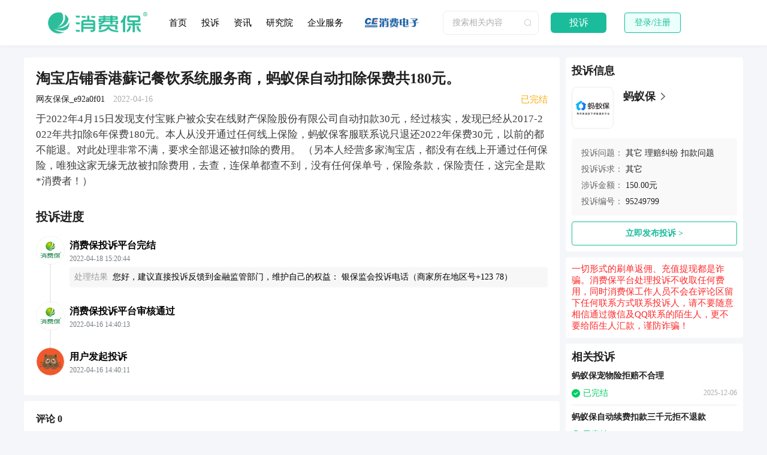

--- FILE ---
content_type: text/html; charset=UTF-8;text/plain
request_url: https://www.xfb315.com/tousu/95249799.html
body_size: 4808
content:
<!DOCTYPE html>
<html lang="zh-CN">
<head>
    <meta http-equiv="Content-Type" content="text/html; charset=UTF-8"/>
    <meta data-n-head="1" name="viewport" content="width=device-width, initial-scale=1"/>
    <meta data-n-head="1" name="format-detection" content="telephone=no"/>
    <meta data-n-head="1" name="applicable-device" content="pc"/>
    <title>
        淘宝店铺香港蘇记餐饮系统服务商，蚂蚁保自动扣除保费共180元。-消费保
    </title>
    <link data-n-head="1" rel="icon" type="image/x-icon" href="https://www.xfb315.com/favicon.ico"/>
    <link href="https://img2.xfb315.com/website/7715060.css" rel="stylesheet"/>
    <link href="https://img2.xfb315.com/website/95196a6.css" rel="stylesheet"/>
    <meta data-n-head="1" data-hid="description" name="description"
          content="消费保用户苏某某投诉蚂蚁保赔偿问题,其它,扣款问题,称于2022年4月15日发现支付宝账户被众安在线财产保险股份有限公司自动扣款30元，经过核实，发现已经从2017-2022年共扣除6年保费180元。本人从没开通过任何线上保险，蚂蚁保客服联系说只退还2022年保费30元，以前的都不能退。对此处理非常不满，要求全部退还被扣除的费用。     （另本人经营多家淘宝店，都没有在线上开通过任何保险，唯独这家无缘无故被扣除费用，去查，连保单都查不到，没有任何保"/>
    <meta data-n-head="1" data-hid="keywords" name="keywords"
          content="投诉蚂蚁保,蚂蚁保,赔偿问题,其它,扣款问题,投诉维权,消费保,投诉维权,消费投诉,消费维权,最新投诉报道"/>
</head>
<body>
<div id="__nuxt">
    <div id="__layout">
        <div data-v-d5f44156="" class="page">
            <header data-v-7df0757c="" data-v-d5f44156="" class="header">
                <div data-v-7df0757c="" class="header-wrap">
                    <img data-v-7df0757c="" src="https://img2.xfb315.com/vue/new/website/prod2/images/logo_header.png"
                         alt="公司Logo" class="logo"/>
                    <div data-v-7df0757c="" class="header-navs">
                        <a href="https://www.xfb315.com/" data-v-7df0757c="">首页 </a>
                        <a href="https://www.xfb315.com/complaints" data-v-7df0757c="">投诉 </a>
                        <a data-v-7df0757c="" href="https://www.xfb315.com/article">资讯 </a>
                        <a data-v-7df0757c="" href="https://www.xfb315.com/static/institute">研究院 </a>
                        <a data-v-7df0757c="" href="https://company.xfb315.com/" target="_blank">企业服务</a>
                    </div>
                    <a data-v-7df0757c="" target="_blank" rel="nofollow" href="http://www.cechoice.com/">
                        <img data-v-7df0757c="" src="https://img2.xfb315.com/vue/new/website/prod2/images/logo_xfdz.png"
                             alt="合作伙伴Logo"
                             class="header-wrap-logo"/>
                    </a>
                    <div data-v-7df0757c="" class="header-wrap-search el-input el-input--suffix">
                        <input type="text" autocomplete="off" placeholder="搜索相关内容" class="el-input__inner"/>
                        <span class="el-input__suffix">
                            <span class="el-input__suffix-inner">
                                <div data-v-7df0757c="" class="suffix">
                                    <i data-v-7df0757c="" class="el-icon-search"></i>
                                </div>
                            </span>
                        </span>
                    </div>
                    <a
                            data-v-7df0757c=""
                            href="https://www.xfb315.com/complaint/create?channel=pc_head"
                            class="tousu-btn"
                    >
                        投诉
                    </a>
                    <!---->
                    <div data-v-7df0757c="" class="header-wrap-login">登录/注册</div>
                </div>
            </header>
            <div data-v-d5f44156="" class="layout_container">
                <div data-v-43ce3386="" data-v-d5f44156="" class="container">
                    <!---->
                    <main data-v-43ce3386="" class="content">
                        <div data-v-43ce3386="" class="l">
                            <article data-v-43ce3386="" class="article">
                                <h1 data-v-43ce3386="" class="article-title">
                                    淘宝店铺香港蘇记餐饮系统服务商，蚂蚁保自动扣除保费共180元。
                                </h1>
                                <div data-v-43ce3386="" class="article-status">
                                    <p data-v-43ce3386="" class="article-status_l">
                                        网友保保_e92a0f01
                                        <time data-v-43ce3386="">2022-04-16</time>
                                    </p>
                                    <div
                                            data-v-c0fcaa6c=""
                                            data-v-43ce3386=""
                                            class="tousucard-status article-status_r"
                                    >
                                        <span data-v-c0fcaa6c="" style="font-size: 15px; color: rgb(250, 171, 12)">
                                                                              已完结
                                                                            </span>
                                    </div>
                                </div>
                                <p data-v-43ce3386="" class="article-content">
                                    于2022年4月15日发现支付宝账户被众安在线财产保险股份有限公司自动扣款30元，经过核实，发现已经从2017-2022年共扣除6年保费180元。本人从没开通过任何线上保险，蚂蚁保客服联系说只退还2022年保费30元，以前的都不能退。对此处理非常不满，要求全部退还被扣除的费用。     （另本人经营多家淘宝店，都没有在线上开通过任何保险，唯独这家无缘无故被扣除费用，去查，连保单都查不到，没有任何保单号，保险条款，保险责任，这完全是欺*消费者！）
                                </p>
                                <div data-v-43ce3386="" class="article-imgs"></div>
                                <h2 data-v-43ce3386="" class="article-label">投诉进度</h2>
                                <div data-v-03f6296c="" data-v-43ce3386="" style="position: relative">
                                    <div data-v-03f6296c="" class="steps expand">
                                                                                    <div data-v-03f6296c="" class="operator">
                                                <div data-v-03f6296c="" class="operator--left">
                                                    <div data-v-03f6296c="" class="operator--left-logo">
                                                        <img
                                                                data-v-03f6296c=""
                                                                src="https://img2.xfb315.com/2023/04/26/admin_utKuWTycq1TBH9rExidTvFWfDG2EUQZZ/xfb.png"
                                                                alt="消费保投诉平台完结"
                                                        />
                                                    </div>
                                                </div>
                                                <div data-v-03f6296c="" class="operator--right">
                                                    <div data-v-03f6296c="" class="operator-top">
                                                        <div data-v-03f6296c="" class="operator-title">
                                                            消费保投诉平台完结
                                                        </div>
                                                        <time data-v-03f6296c="" class="operator-time"
                                                        >2022-04-18 15:20:44
                                                        </time
                                                        >
                                                    </div>
                                                                                                            <div data-v-03f6296c="" class="operator-box">

                                                                                                                            <div data-v-03f6296c="" class="operator-content">
                                                                    <span data-v-03f6296c=""
                                                                          class="operator-content__lable">处理结果</span>
                                                                    <div data-v-03f6296c=""
                                                                         class="operator-content__value">
                                                                        您好，建议直接投诉反馈到金融监管部门，维护自己的权益：
银保监会投诉电话（商家所在地区号+123 78）

                                                                    </div>
                                                                </div>
                                                            
                                                            
                                                            
                                                        </div>
                                                                                                    </div>
                                            </div>
                                                                                    <div data-v-03f6296c="" class="operator">
                                                <div data-v-03f6296c="" class="operator--left">
                                                    <div data-v-03f6296c="" class="operator--left-logo">
                                                        <img
                                                                data-v-03f6296c=""
                                                                src="https://img2.xfb315.com/2023/04/26/admin_utKuWTycq1TBH9rExidTvFWfDG2EUQZZ/xfb.png"
                                                                alt="消费保投诉平台审核通过"
                                                        />
                                                    </div>
                                                </div>
                                                <div data-v-03f6296c="" class="operator--right">
                                                    <div data-v-03f6296c="" class="operator-top">
                                                        <div data-v-03f6296c="" class="operator-title">
                                                            消费保投诉平台审核通过
                                                        </div>
                                                        <time data-v-03f6296c="" class="operator-time"
                                                        >2022-04-16 14:40:13
                                                        </time
                                                        >
                                                    </div>
                                                                                                    </div>
                                            </div>
                                                                                    <div data-v-03f6296c="" class="operator">
                                                <div data-v-03f6296c="" class="operator--left">
                                                    <div data-v-03f6296c="" class="operator--left-logo">
                                                        <img
                                                                data-v-03f6296c=""
                                                                src="https://img2.xfb315.com/statics/shoplaw/avatar/avatar2.png"
                                                                alt="用户发起投诉"
                                                        />
                                                    </div>
                                                </div>
                                                <div data-v-03f6296c="" class="operator--right">
                                                    <div data-v-03f6296c="" class="operator-top">
                                                        <div data-v-03f6296c="" class="operator-title">
                                                            用户发起投诉
                                                        </div>
                                                        <time data-v-03f6296c="" class="operator-time"
                                                        >2022-04-16 14:40:11
                                                        </time
                                                        >
                                                    </div>
                                                                                                    </div>
                                            </div>
                                                                            </div>
                                </div>
                            </article>
                            <section data-v-43ce3386="" class="commentbox">
                                <div data-v-5b0bc052="" data-v-43ce3386="" class="comment">
                                    <div data-v-5b0bc052="" class="comment-label">评论 0</div>
                                    <div data-v-5b0bc052="" class="comment-input">
                                        <div data-v-5b0bc052="" class="avatar">
                                            <div data-v-7cf5946a="" data-v-5b0bc052="" class="default-avatar">
                                                <img data-v-7cf5946a=""
                                                     src="https://img2.xfb315.com/2022/10/20/admin_uqcIcekNd7OR0prz7UtrlUprSgP01zd0/logo.png"
                                                     alt="头像"/>
                                            </div>
                                        </div>
                                        <div data-v-5b0bc052="" class="input">
                          <textarea
                                  data-v-5b0bc052=""
                                  placeholder="输入评论（Enter换行，Ctrl + Enter发送）"
                                  style="height: 88px"
                          ></textarea>
                                            <button data-v-5b0bc052="" class="disabled">发表评论</button>
                                        </div>
                                    </div>
                                </div>
                            </section>
                        </div>
                        <div data-v-43ce3386="" class="r">
                            <div data-v-3e4d433a="" data-v-43ce3386="" class="tousuinfo">
                                <div data-v-3e4d433a="" class="tousuinfo-title">投诉信息</div>
                                <a
                                        data-v-3e4d433a=""
                                        href="https://www.xfb315.com/brands/33929"
                                        class=""
                                        target="_blank"
                                >
                                    <div data-v-3e4d433a="" class="tousuinfo-brand">
                                        <img
                                                data-v-3e4d433a=""
                                                src="https://img2.xfb315.com/2022/12/13/admin_un80yvF1WXALTxGBrq1DVglIK9cTFx11/未标题-1.png"
                                                alt="蚂蚁保"
                                                class="tousuinfo-brand-logo"
                                        />
                                        <div data-v-3e4d433a="" class="tousuinfo-brand-texts">
                          <span data-v-3e4d433a="" class="tousuinfo-brand-row"
                          ><span data-v-3e4d433a="" class="tousuinfo-brand-name"
                              >蚂蚁保</span
                              >
                            <img
                                    data-v-3e4d433a=""
                                    src="https://img2.xfb315.com/vue/new/website/prod2/images/tousu/right-arrow.png"
                                    alt="蚂蚁保客服售后投诉维权中心"
                                    class="arrow-right"
                            /></span>
                                                                                    </div>
                                    </div>
                                </a
                                >
                                <div data-v-3e4d433a="" class="tousuinfo-info">
                                    <div data-v-3e4d433a="" class="tousuinfo-row">
                                        <div data-v-3e4d433a="" class="tousuinfo-row-label">投诉问题：</div>
                                        <div data-v-3e4d433a="" class="tousuinfo-row-val">
                                                                                            <a class="link"
                                                   href="https://www.xfb315.com/complaint/tags/2_1_2363"
                                                   target="_blank">其它</a>
                                                                                            <a class="link"
                                                   href="https://www.xfb315.com/complaint/tags/2_1_2653"
                                                   target="_blank">理赔纠纷</a>
                                                                                            <a class="link"
                                                   href="https://www.xfb315.com/complaint/tags/2_1_3268"
                                                   target="_blank">扣款问题</a>
                                                                                    </div>
                                    </div>
                                    <div data-v-3e4d433a="" class="tousuinfo-row">
                                        <div data-v-3e4d433a="" class="tousuinfo-row-label">投诉诉求：</div>
                                        <div data-v-3e4d433a="" class="tousuinfo-row-val">
                                                                                            <a class="link"
                                                   href="https://www.xfb315.com/complaint/tags/2_2_2419"
                                                   target="_blank">其它</a>
                                                                                    </div>
                                    </div>
                                    <div data-v-3e4d433a="" class="tousuinfo-row">
                                        <div data-v-3e4d433a="" class="tousuinfo-row-label">涉诉金额：</div>
                                        <div data-v-3e4d433a="" class="tousuinfo-row-val">150.00元
                                        </div>
                                    </div>
                                    <div data-v-3e4d433a="" class="tousuinfo-row">
                                        <div data-v-3e4d433a="" class="tousuinfo-row-label">投诉编号：</div>
                                        <div data-v-3e4d433a="" class="tousuinfo-row-val">95249799</div>
                                        <!---->
                                    </div>
                                    <!---->
                                </div>
                                <a href="https://www.xfb315.com/complaint/create?channel=pc_right_button"
                                   target="_blank">
                                    <div data-v-3e4d433a="" class="tousuinfo-btn">立即发布投诉 &gt;</div>
                                </a>
                                <!---->
                                <!---->
                            </div>
                            <div data-v-e9280ce4="" data-v-43ce3386="" class="tipcard">
                    <span data-v-e9280ce4="">
                      一切形式的刷单返佣、充值提现都是诈骗。消费保平台处理投诉不收取任何费用，同时消费保工作人员不会在评论区留下任何联系方式联系投诉人，请不要随意相信通过微信及QQ联系的陌生人，更不要给陌生人汇款，谨防诈骗！
                    </span>
                            </div>
                                                            <div data-v-452355c8="" data-v-43ce3386="" class="relatecard">
                                    <div data-v-452355c8="" class="relatecard-title">相关投诉</div>
                                    <div data-v-452355c8="" class="relatecard-tousus">
                                                                                    <a data-v-452355c8="" href="https://www.xfb315.com/tousu/100082941"
                                               target="_blank" class="tousus-item">
                                                <div data-v-452355c8="" class="tousus-item-text">
                                                    蚂蚁保宠物险拒赔不合理
                                                </div>
                                                <div data-v-452355c8="" class="tousus-item-bottom">
                                                    <div data-v-c0fcaa6c="" data-v-452355c8=""
                                                         class="tousucard-status tousuStatus">
                                                        <img data-v-c0fcaa6c="" src="https://img2.xfb315.com/vue/new/website/prod2/images/tousu/status_wanjie.png"
                                                             class="status-icon" style="width: 14px; height: 14px"/>
                                                        <span data-v-c0fcaa6c=""
                                                              style="font-size: 14px; color: rgb(3, 204, 99)">
                                                                                                                                 已完结
                                                                                                                            </span>
                                                    </div>
                                                    <div data-v-452355c8=""
                                                         class="time">2025-12-06</div>
                                                </div>
                                            </a>
                                                                                    <a data-v-452355c8="" href="https://www.xfb315.com/tousu/100074492"
                                               target="_blank" class="tousus-item">
                                                <div data-v-452355c8="" class="tousus-item-text">
                                                    蚂蚁保自动续费扣款三千元拒不退款
                                                </div>
                                                <div data-v-452355c8="" class="tousus-item-bottom">
                                                    <div data-v-c0fcaa6c="" data-v-452355c8=""
                                                         class="tousucard-status tousuStatus">
                                                        <img data-v-c0fcaa6c="" src="https://img2.xfb315.com/vue/new/website/prod2/images/tousu/status_wanjie.png"
                                                             class="status-icon" style="width: 14px; height: 14px"/>
                                                        <span data-v-c0fcaa6c=""
                                                              style="font-size: 14px; color: rgb(3, 204, 99)">
                                                                                                                                 已完结
                                                                                                                            </span>
                                                    </div>
                                                    <div data-v-452355c8=""
                                                         class="time">2025-12-04</div>
                                                </div>
                                            </a>
                                                                                    <a data-v-452355c8="" href="https://www.xfb315.com/tousu/100064239"
                                               target="_blank" class="tousus-item">
                                                <div data-v-452355c8="" class="tousus-item-text">
                                                    蚂蚁保购买假面膜致过敏
                                                </div>
                                                <div data-v-452355c8="" class="tousus-item-bottom">
                                                    <div data-v-c0fcaa6c="" data-v-452355c8=""
                                                         class="tousucard-status tousuStatus">
                                                        <img data-v-c0fcaa6c="" src="https://img2.xfb315.com/vue/new/website/prod2/images/tousu/status_wanjie.png"
                                                             class="status-icon" style="width: 14px; height: 14px"/>
                                                        <span data-v-c0fcaa6c=""
                                                              style="font-size: 14px; color: rgb(3, 204, 99)">
                                                                                                                                 已完结
                                                                                                                            </span>
                                                    </div>
                                                    <div data-v-452355c8=""
                                                         class="time">2025-12-03</div>
                                                </div>
                                            </a>
                                                                                    <a data-v-452355c8="" href="https://www.xfb315.com/tousu/100063069"
                                               target="_blank" class="tousus-item">
                                                <div data-v-452355c8="" class="tousus-item-text">
                                                    蚂蚁保擅自扣款812元要求退款
                                                </div>
                                                <div data-v-452355c8="" class="tousus-item-bottom">
                                                    <div data-v-c0fcaa6c="" data-v-452355c8=""
                                                         class="tousucard-status tousuStatus">
                                                        <img data-v-c0fcaa6c="" src="https://img2.xfb315.com/vue/new/website/prod2/images/tousu/status_wanjie.png"
                                                             class="status-icon" style="width: 14px; height: 14px"/>
                                                        <span data-v-c0fcaa6c=""
                                                              style="font-size: 14px; color: rgb(3, 204, 99)">
                                                                                                                                 已完结
                                                                                                                            </span>
                                                    </div>
                                                    <div data-v-452355c8=""
                                                         class="time">2025-12-03</div>
                                                </div>
                                            </a>
                                                                                    <a data-v-452355c8="" href="https://www.xfb315.com/tousu/100062010"
                                               target="_blank" class="tousus-item">
                                                <div data-v-452355c8="" class="tousus-item-text">
                                                    蚂蚁保拒赔门诊费用引纠纷
                                                </div>
                                                <div data-v-452355c8="" class="tousus-item-bottom">
                                                    <div data-v-c0fcaa6c="" data-v-452355c8=""
                                                         class="tousucard-status tousuStatus">
                                                        <img data-v-c0fcaa6c="" src="https://img2.xfb315.com/vue/new/website/prod2/images/tousu/status_wanjie.png"
                                                             class="status-icon" style="width: 14px; height: 14px"/>
                                                        <span data-v-c0fcaa6c=""
                                                              style="font-size: 14px; color: rgb(3, 204, 99)">
                                                                                                                                 已完结
                                                                                                                            </span>
                                                    </div>
                                                    <div data-v-452355c8=""
                                                         class="time">2025-12-02</div>
                                                </div>
                                            </a>
                                                                                    <a data-v-452355c8="" href="https://www.xfb315.com/tousu/100057651"
                                               target="_blank" class="tousus-item">
                                                <div data-v-452355c8="" class="tousus-item-text">
                                                    蚂蚁保未经授权擅自扣费
                                                </div>
                                                <div data-v-452355c8="" class="tousus-item-bottom">
                                                    <div data-v-c0fcaa6c="" data-v-452355c8=""
                                                         class="tousucard-status tousuStatus">
                                                        <img data-v-c0fcaa6c="" src="https://img2.xfb315.com/vue/new/website/prod2/images/tousu/status_wanjie.png"
                                                             class="status-icon" style="width: 14px; height: 14px"/>
                                                        <span data-v-c0fcaa6c=""
                                                              style="font-size: 14px; color: rgb(3, 204, 99)">
                                                                                                                                 已完结
                                                                                                                            </span>
                                                    </div>
                                                    <div data-v-452355c8=""
                                                         class="time">2025-12-02</div>
                                                </div>
                                            </a>
                                                                            </div>
                                </div>
                                                    </div>
                    </main>
                </div>
            </div>
            <div data-v-2a76c97a="" data-v-d5f44156="" class="footer">
                <div data-v-2a76c97a="" class="footer_bottom">
                    <span data-v-2a76c97a="">增值电信业务经营许可证： 粤B2-20230116&nbsp; </span>
                    <span data-v-2a76c97a="">Copyright©</span>
                    <span data-v-2a76c97a="">深圳市消费宝网络科技有限公司</span>
                    <a
                            data-v-2a76c97a=""
                            target="_blank"
                            href="http://beian.miit.gov.cn/"
                            rel="nofollow"
                            class="cn-miit"
                    >
                        粤ICP备 2022117499号
                    </a>
                </div>
            </div>
        </div>
    </div>
</div>
</body>
</html>
